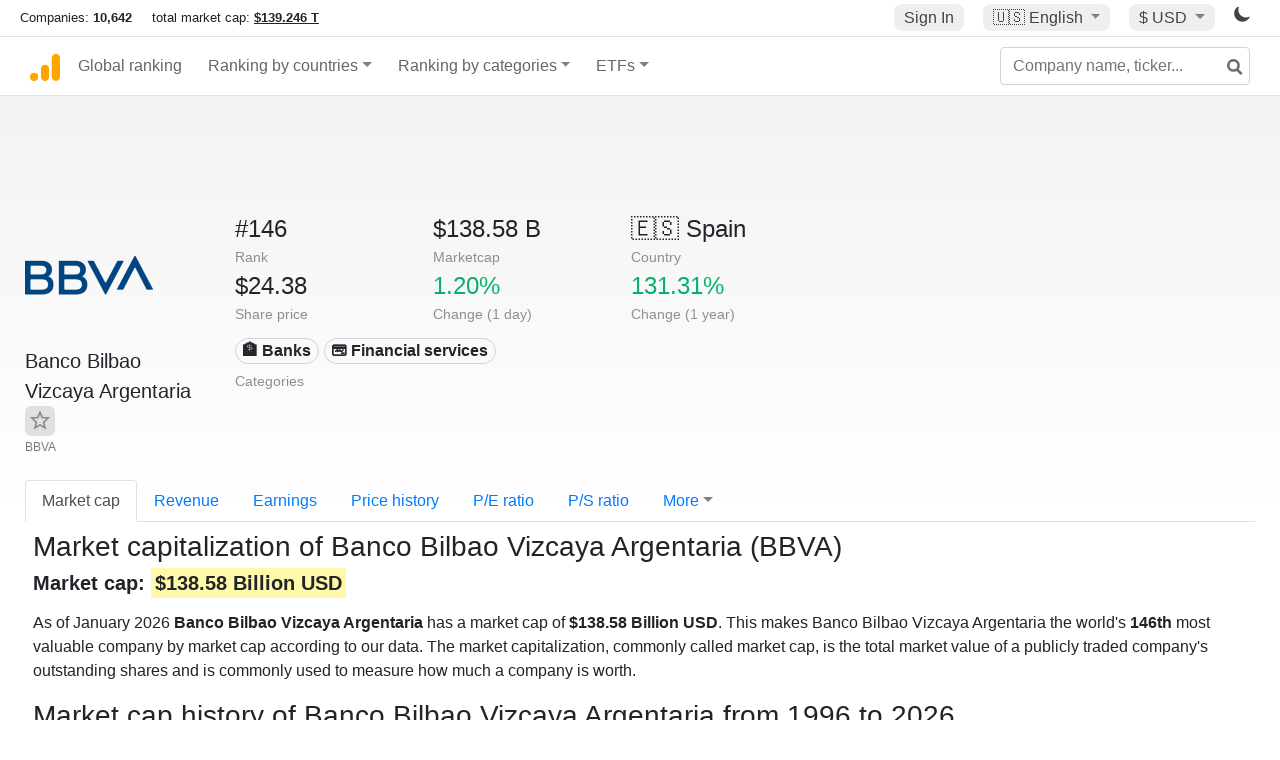

--- FILE ---
content_type: text/html; charset=UTF-8
request_url: https://companiesmarketcap.com/bbva/marketcap/
body_size: 16214
content:
<!DOCTYPE html>
<html lang="en-US">
<head>
<title>Banco Bilbao Vizcaya Argentaria (BBVA) - Market capitalization</title>
<meta charset="utf-8"/>
<link rel="shortcut icon" href="https://companiesmarketcap.com/favicon.ico" type="image/x-icon">
<link rel="apple-touch-icon" sizes="57x57" href="/img/icons/apple-icon-57x57.png">
<link rel="apple-touch-icon" sizes="60x60" href="/img/icons/apple-icon-60x60.png">
<link rel="apple-touch-icon" sizes="72x72" href="/img/icons/apple-icon-72x72.png">
<link rel="apple-touch-icon" sizes="76x76" href="/img/icons/apple-icon-76x76.png">
<link rel="apple-touch-icon" sizes="114x114" href="/img/icons/apple-icon-114x114.png">
<link rel="apple-touch-icon" sizes="120x120" href="/img/icons/apple-icon-120x120.png">
<link rel="apple-touch-icon" sizes="144x144" href="/img/icons/apple-icon-144x144.png">
<link rel="apple-touch-icon" sizes="152x152" href="/img/icons/apple-icon-152x152.png">
<link rel="apple-touch-icon" sizes="180x180" href="/img/icons/apple-icon-180x180.png">
<link rel="icon" type="image/png" sizes="192x192" href="/img/icons/android-icon-192x192.png">
<link rel="icon" type="image/png" sizes="32x32" href="/img/icons/favicon-32x32.png">
<link rel="icon" type="image/png" sizes="96x96" href="/img/icons/favicon-96x96.png">
<link rel="icon" type="image/png" sizes="16x16" href="/img/icons/favicon-16x16.png">
<link rel="manifest" href="/img/icons/manifest.json">
<link rel="alternate" hreflang="de" href="https://companiesmarketcap.com/de/bbva/marktkapitalisierung/" />
<link rel="alternate" hreflang="fr" href="https://companiesmarketcap.com/fr/bbva/capitalisation-boursiere/" />
<link rel="alternate" hreflang="en-US" href="https://companiesmarketcap.com/bbva/marketcap/" />
<link rel="alternate" hreflang="en-IE" href="https://companiesmarketcap.com/eur/bbva/marketcap/" />
<link rel="alternate" hreflang="en-IN" href="https://companiesmarketcap.com/inr/bbva/marketcap/" />
<link rel="alternate" hreflang="en-GB" href="https://companiesmarketcap.com/gbp/bbva/marketcap/" />
<link rel="alternate" hreflang="en-CA" href="https://companiesmarketcap.com/cad/bbva/marketcap/" />
<link rel="alternate" hreflang="en-AU" href="https://companiesmarketcap.com/aud/bbva/marketcap/" />
<link rel="alternate" hreflang="en-NZ" href="https://companiesmarketcap.com/nzd/bbva/marketcap/" />
<link rel="alternate" hreflang="en-HK" href="https://companiesmarketcap.com/hkd/bbva/marketcap/" />
<link rel="alternate" hreflang="en-SG" href="https://companiesmarketcap.com/sgd/bbva/marketcap/" />
<link rel="canonical" href="https://companiesmarketcap.com/bbva/marketcap/" />
<meta property="og:url" content="https://companiesmarketcap.com/bbva/marketcap/" />
<meta name="robots" content="INDEX,FOLLOW" />
<meta name="msapplication-TileColor" content="#ffffff">
<meta name="msapplication-TileImage" content="/img/icons/ms-icon-144x144.png">
<meta name="theme-color" content="#ffffff">
<meta name="viewport" content="width=device-width, initial-scale=1.0">
<meta http-equiv="content-language" content="en-US">
<meta property="og:title" content="Banco Bilbao Vizcaya Argentaria (BBVA) - Market capitalization"><meta property="og:type" content="website" />
<meta property="og:description" content="As of January 2026 Banco Bilbao Vizcaya Argentaria has a market cap of $138.58 Billion USD. This makes Banco Bilbao Vizcaya Argentaria the world's 146th most valuable company according to our data.">
<meta property="og:image" content="https://companiesmarketcap.com/logo.png">
<meta name="description" content="As of January 2026 Banco Bilbao Vizcaya Argentaria has a market cap of $138.58 Billion USD. This makes Banco Bilbao Vizcaya Argentaria the world's 146th most valuable company according to our data.">
<link rel="stylesheet" type="text/css" href="/bt-replacement.css?v=9">
<link rel="stylesheet" type="text/css" href="/css/style.css?v=343">
<script>
current_locale = "usd";
current_locale_path = "";

current_marketcap_path = "marketcap";
</script>

<script async src="https://cdn.fuseplatform.net/publift/tags/2/3432/fuse.js"></script></head>
<body class="cmkt" id="cmkt">

<div class="row site-header-row">
    <div class="site-header">
        <span style="display: inline-flex; margin-top: 2px;">
                <span class="max-width-720px-hidden">
                        Companies: <span class="font-weight-bold">10,642</span> &nbsp;&nbsp;&nbsp;
                        total market cap: <span class="font-weight-bold"><a class="total-mcap-link" href="/total-marketcap/">$139.246 T</a></span>
                </span>
        </span>
        <div class="header-actions">
                                        <a class="header-button sign-in-button sign-in" href="#">Sign In</a>
                                

                <div class="dropdown currency-dropdown">
                        <a href="#" class="header-button dropdown-toggle" id="languageDropdown" data-toggle="dropdown" aria-haspopup="true" aria-expanded="false">
                        🇺🇸 <span class="responsive-shown-inline">EN</span><span class="responsive-hidden">English</span>                        </a>
                        <div class="dropdown-menu currency-menu" aria-labelledby="languageDropdown">
                                <a class="dropdown-item" onclick="document.cookie = 'pref_language=DE;  max-age=91536000000; path=/;';" href="/de/bbva/marktkapitalisierung/">🇩🇪 Deutsch</a><a class="dropdown-item" onclick="document.cookie = 'pref_language=FR;  max-age=91536000000; path=/;';" href="/fr/bbva/capitalisation-boursiere/">🇫🇷 Français</a>                        </div>
                </div>

                <div class="dropdown currency-dropdown">
                        <a href="#" class="header-button dropdown-toggle" id="currencyDropdown" data-toggle="dropdown" aria-haspopup="true" aria-expanded="false">
                        $ USD                        </a>
                        <div class="dropdown-menu currency-menu" aria-labelledby="currencyDropdown">
                                <a class="dropdown-item" onclick="document.cookie = 'pref_currency=EUR;  max-age=91536000000; path=/;';" href="/eur/bbva/marketcap/"><span class="symbol">€</span><span class="currency-code">EUR</span><span class="currency-flag">🇪🇺</span></a><a class="dropdown-item" onclick="document.cookie = 'pref_currency=INR;  max-age=91536000000; path=/;';" href="/inr/bbva/marketcap/"><span class="symbol">₹</span><span class="currency-code">INR</span><span class="currency-flag">🇮🇳</span></a><a class="dropdown-item" onclick="document.cookie = 'pref_currency=GBP;  max-age=91536000000; path=/;';" href="/gbp/bbva/marketcap/"><span class="symbol">£</span><span class="currency-code">GBP</span><span class="currency-flag">🇬🇧</span></a><a class="dropdown-item" onclick="document.cookie = 'pref_currency=CAD;  max-age=91536000000; path=/;';" href="/cad/bbva/marketcap/"><span class="symbol">$</span><span class="currency-code">CAD</span><span class="currency-flag">🇨🇦</span></a><a class="dropdown-item" onclick="document.cookie = 'pref_currency=AUD;  max-age=91536000000; path=/;';" href="/aud/bbva/marketcap/"><span class="symbol">$</span><span class="currency-code">AUD</span><span class="currency-flag">🇦🇺</span></a><a class="dropdown-item" onclick="document.cookie = 'pref_currency=NZD;  max-age=91536000000; path=/;';" href="/nzd/bbva/marketcap/"><span class="symbol">$</span><span class="currency-code">NZD</span><span class="currency-flag">🇳🇿</span></a><a class="dropdown-item" onclick="document.cookie = 'pref_currency=HKD;  max-age=91536000000; path=/;';" href="/hkd/bbva/marketcap/"><span class="symbol">$</span><span class="currency-code">HKD</span><span class="currency-flag">🇭🇰</span></a><a class="dropdown-item" onclick="document.cookie = 'pref_currency=SGD;  max-age=91536000000; path=/;';" href="/sgd/bbva/marketcap/"><span class="symbol">$</span><span class="currency-code">SGD</span><span class="currency-flag">🇸🇬</span></a>                        </div>
                </div>
		
                

		<a href="#" class="dark-hidden" id="light-off-btn" title="change to dark mode">
			<svg xmlns="http://www.w3.org/2000/svg" viewBox="0 70 1000 1000" width="16" height="16">
				<path d="M525.3,989.5C241.2,989.5,10,758.3,10,474.1c0-196.8,109.6-373.6,285.9-461.4c7.9-3.9,17.5-2.4,23.7,3.8c6.2,6.2,7.9,15.8,4,23.7c-32.2,65.4-48.5,135.7-48.5,208.9c0,261.4,212.7,474.1,474.1,474.1c74,0,145-16.7,211-49.5c7.9-3.9,17.5-2.4,23.7,3.8c6.3,6.3,7.9,15.8,3.9,23.7C900.5,879,723.3,989.5,525.3,989.5z"></path>
			</svg>
		</a>
		<a href="#" class="dark-shown" id="light-on-btn" title="change to light mode">
			<svg xmlns="http://www.w3.org/2000/svg" viewBox="10 10 220 220" width="16" height="16">
				<path d="M120,189.697c-38.492,0-69.696-31.205-69.696-69.697S81.508,50.303,120,50.303c38.494,0,69.699,31.205,69.699,69.697 S158.494,189.697,120,189.697z M203.975,140L240,120l-36.025-20V140z M36.025,100L0,120l36.025,20V100z M120,240l20-36.025h-40 L120,240z M120,0l-20,36.025h40L120,0z M46.481,165.238l-11.333,39.615l39.616-11.33L46.481,165.238z M165.238,46.477l28.283,28.285 l11.332-39.613L165.238,46.477z M35.148,35.148L46.48,74.762l28.283-28.285L35.148,35.148z M165.238,193.523l39.615,11.33 l-11.332-39.615L165.238,193.523z"/>
			</svg>
		</a>
        </div>
    </div>
</div>
<nav class="navbar nav-bar-companiesmarketcap navbar-expand-lg navbar-light">
  <div class="navbar-collapse-container">
  <button class="navbar-toggler" type="button" data-toggle="collapse" data-target="#navbarSupportedContent" aria-controls="navbarSupportedContent" aria-expanded="false" aria-label="Toggle navigation">
    <span class="navbar-toggler-icon"></span>
  </button>

    <form class="search-form form-inline">
      <input id="search-input" class="form-control search-input" type="search" placeholder="Company name, ticker..." aria-label="Company name, ticker..." autocomplete="off">
      <button onclick="return false;" class="btn-search" type="submit" disabled=""><svg xmlns="http://www.w3.org/2000/svg" viewBox="0 0 14 14" width="18" height="18"><g stroke-width="2" stroke="#6c6c6c" fill="none"><path d="M11.29 11.71l-4-4"></path><circle cx="5" cy="5" r="4"></circle></g></svg></button>
      <div id="typeahead-search-results" class="typeahead-search-results"></div>
    </form>

  <div class="collapse navbar-collapse" id="navbarSupportedContent">

    <a href="/" title="CompaniesMarketCap.com - companies ranked by market capitalization" class="responsive-hidden">
	<div class="companiesmarketcap-logo"></div>
    </a>
    <ul class="navbar-nav">
      <li class="nav-item">
        <a class="nav-link nav-link-companiesmarketcap" href="/">Global ranking</a>
      </li>
      <li class="nav-item dropdown megamenu-li">
       <a class="nav-link nav-link-companiesmarketcap dropdown-toggle" href="#" id="dropdown-countries" data-toggle="dropdown" aria-haspopup="true" aria-expanded="false">Ranking by countries</a>
       <div class="dropdown-menu megamenu" aria-labelledby="dropdown-countries">
        <div class="row">
         <div class="col-sm-6 col-lg-3">
          <h5>America</h5>
          <a class="dropdown-item" href="/usa/largest-companies-in-the-usa-by-market-cap/">🇺🇸 United States</a>
          <a class="dropdown-item" href="/canada/largest-companies-in-canada-by-market-cap/">🇨🇦 Canada</a>
          <a class="dropdown-item" href="/mexico/largest-companies-in-mexico-by-market-cap/">🇲🇽 Mexico</a>
          <a class="dropdown-item" href="/brazil/largest-companies-in-brazil-by-market-cap/">🇧🇷 Brazil</a>
          <a class="dropdown-item" href="/chile/largest-companies-in-chile-by-market-cap/">🇨🇱 Chile</a>
         </div>
         <div class="col-sm-6 col-lg-3 border-left">
          <h5>Europe</h5>
          <a class="dropdown-item" href="/european-union/largest-companies-in-the-eu-by-market-cap/">🇪🇺 European Union</a>
          <a class="dropdown-item" href="/germany/largest-companies-in-germany-by-market-cap/">🇩🇪 Germany</a>
          <a class="dropdown-item" href="/united-kingdom/largest-companies-in-the-uk-by-market-cap/">🇬🇧 United Kingdom</a>
          <a class="dropdown-item" href="/france/largest-companies-in-france-by-market-cap/">🇫🇷 France</a>
          <a class="dropdown-item" href="/spain/largest-companies-in-spain-by-market-cap/">🇪🇸 Spain</a>
          <a class="dropdown-item" href="/netherlands/largest-companies-in-the-netherlands-by-market-cap/">🇳🇱 Netherlands</a>
          <a class="dropdown-item" href="/sweden/largest-companies-in-sweden-by-market-cap/">🇸🇪 Sweden</a>
          <a class="dropdown-item" href="/italy/largest-companies-in-italy-by-market-cap/">🇮🇹 Italy</a>
          <a class="dropdown-item" href="/switzerland/largest-companies-in-switzerland-by-market-cap/">🇨🇭 Switzerland</a>
          <a class="dropdown-item" href="/poland/largest-companies-in-poland-by-market-cap/">🇵🇱 Poland</a>
          <a class="dropdown-item" href="/finland/largest-companies-in-finland-by-market-cap/">🇫🇮 Finland</a>
         </div>
         <div class="col-sm-6 col-lg-3 border-left">
          <h5>Asia</h5>
          <a class="dropdown-item" href="/china/largest-companies-in-china-by-market-cap/">🇨🇳 China</a>
          <a class="dropdown-item" href="/japan/largest-companies-in-japan-by-market-cap/">🇯🇵 Japan</a>
          <a class="dropdown-item" href="/south-korea/largest-companies-in-south-korea-by-market-cap/">🇰🇷 South Korea</a>
          <a class="dropdown-item" href="/hong-kong/largest-companies-in-hong-kong-by-market-cap/">🇭🇰 Hong Kong</a>
          <a class="dropdown-item" href="/singapore/largest-companies-in-singapore-by-market-cap/">🇸🇬 Singapore</a>
          <a class="dropdown-item" href="/indonesia/largest-companies-in-indonesia-by-market-cap/">🇮🇩 Indonesia</a>
          <a class="dropdown-item" href="/india/largest-companies-in-india-by-market-cap/">🇮🇳 India</a>
          <a class="dropdown-item" href="/malaysia/largest-companies-in-malaysia-by-market-cap/">🇲🇾 Malaysia</a>
          <a class="dropdown-item" href="/taiwan/largest-companies-in-taiwan-by-market-cap/">🇹🇼 Taiwan</a>
          <a class="dropdown-item" href="/thailand/largest-companies-in-thailand-by-market-cap/">🇹🇭 Thailand</a>
          <a class="dropdown-item" href="/vietnam/largest-companies-in-vietnam-by-market-cap/">🇻🇳 Vietnam</a>

         </div>
         <div class="col-sm-6 col-lg-3 border-left">
          <h5>Others</h5>
          <a class="dropdown-item" href="/australia/largest-companies-in-australia-by-market-cap/">🇦🇺 Australia</a>
          <a class="dropdown-item" href="/new-zealand/largest-companies-in-new-zealand-by-market-cap/">🇳🇿 New Zealand</a>
          <a class="dropdown-item" href="/israel/largest-companies-in-israel-by-market-cap/">🇮🇱 Israel</a>
          <a class="dropdown-item" href="/saudi-arabia/largest-companies-in-saudi-arabia-by-market-cap/">🇸🇦 Saudi Arabia</a>
          <a class="dropdown-item" href="/turkey/largest-companies-in-turkey-by-market-cap/">🇹🇷 Turkey</a>
          <a class="dropdown-item" href="/russia/largest-companies-in-russia-by-market-cap/">🇷🇺 Russia</a>
          <a class="dropdown-item" href="/south-africa/largest-companies-in-south-africa-by-market-cap/">🇿🇦 South Africa</a>
          <a class="dropdown-item" href="/all-countries/"><strong>&#x3E;&#x3E; All Countries</strong></a>
         </div>
        </div>
       </div>
      </li>
      <li class="nav-item dropdown megamenu-li">
       <a class="nav-link nav-link-companiesmarketcap dropdown-toggle" href="#" id="dropdown-categories" data-toggle="dropdown" aria-haspopup="true" aria-expanded="false">Ranking by categories</a>
       <div class="dropdown-menu megamenu" aria-labelledby="dropdown-categories">
        <div class="row">
         <div class="col-sm-6 col-lg-3">
          <a class="dropdown-item" href="/assets-by-market-cap/">🏆 All assets by Market Cap</a>
          <a class="dropdown-item" href="/automakers/largest-automakers-by-market-cap/">🚗 Automakers</a>
          <a class="dropdown-item" href="/airlines/largest-airlines-by-market-cap/">✈️  Airlines</a>
          <a class="dropdown-item" href="/airports/largest-airport-operating-companies-by-market-cap/">🛫 Airports</a>
          <a class="dropdown-item" href="/aircraft-manufacturers/largest-aircraft-manufacturers-by-market-cap/">✈️  Aircraft manufacturers</a>
          <a class="dropdown-item" href="/banks/largest-banks-by-market-cap/">🏦 Banks</a>
          <a class="dropdown-item" href="/hotels/largest-hotel-companies-by-market-cap/">🏨 Hotels</a>
          <a class="dropdown-item" href="/pharmaceuticals/largest-pharmaceutical-companies-by-market-cap/">💊 Pharmaceuticals</a>
          <a class="dropdown-item" href="/e-commerce/largest-e-commerce-companies-by-market-cap/">🛒 E-Commerce</a>
          <a class="dropdown-item" href="/healthcare/largest-healthcare-companies-by-market-cap/">⚕️ Healthcare</a>
         </div>
         <div class="col-sm-6 col-lg-3 border-left">
          <a class="dropdown-item" href="/delivery-services/largest-delivery-companies-by-market-cap/">📦 Courier services</a>
          <a class="dropdown-item" href="/media-press/largest-media-and-press-companies-by-market-cap/">📰 Media/Press</a>
          <a class="dropdown-item" href="/alcoholic-beverages/largest-alcoholic-beverage-companies-by-market-cap/">🍷 Alcoholic beverages</a>
          <a class="dropdown-item" href="/beverages/largest-beverage-companies-by-market-cap/">🥤 Beverages</a>
          <a class="dropdown-item" href="/clothing/largest-clothing-companies-by-market-cap/">👚 Clothing</a>
          <a class="dropdown-item" href="/mining/largest-mining-companies-by-market-cap/">⛏️ Mining</a>
          <a class="dropdown-item" href="/railways/largest-railways-companies-by-market-cap/">🚂 Railways</a>
          <a class="dropdown-item" href="/insurance/largest-insurance-companies-by-market-cap/">🏦 Insurance</a>
          <a class="dropdown-item" href="/real-estate/largest-real-estate-companies-by-market-cap/">🏠 Real estate</a>
         </div>
         <div class="col-sm-6 col-lg-3 border-left">
          <a class="dropdown-item" href="/ports/largest-port-operating-companies-by-market-cap/">⚓ Ports</a>
          <a class="dropdown-item" href="/professional-services/largest-professional-service-companies-by-market-cap/">💼 Professional services</a>
          <a class="dropdown-item" href="/food/largest-food-companies-by-market-cap/">🍴 Food</a>
          <a class="dropdown-item" href="/restaurant-chains/largest-restaurant-chain-companies-by-market-cap/">🍔 Restaurant chains</a>
          <a class="dropdown-item" href="/software/largest-software-companies-by-market-cap/">‍💻 Software</a>
          <a class="dropdown-item" href="/semiconductors/largest-semiconductor-companies-by-market-cap/">📟 Semiconductors</a>
          <a class="dropdown-item" href="/tobacco/largest-tobacco-companies-by-market-cap/"> 🚬 Tobacco</a>
          <a class="dropdown-item" href="/financial-services/largest-financial-service-companies-by-market-cap/">💳 Financial services</a>
          <a class="dropdown-item" href="/oil-gas/largest-oil-and-gas-companies-by-market-cap/">🛢 Oil&amp;Gas</a>
          <a class="dropdown-item" href="/electricity/largest-electricity-companies-by-market-cap/">🔋 Electricity</a>
         </div>
         <div class="col-sm-6 col-lg-3 border-left">
          <a class="dropdown-item" href="/chemicals/largest-chemical-companies-by-market-cap/">🧪 Chemicals</a>
          <a class="dropdown-item" href="/investment/largest-investment-companies-by-market-cap/">💰 Investment</a>
          <a class="dropdown-item" href="/telecommunication/largest-telecommunication-companies-by-market-cap/">📡 Telecommunication</a>
          <a class="dropdown-item" href="/retail/largest-retail-companies-by-market-cap/">🛍️ Retail</a>
          <a class="dropdown-item" href="/internet/largest-internet-companies-by-market-cap/">🖥️ Internet</a>
          <a class="dropdown-item" href="/construction/largest-construction-companies-by-market-cap/">🏗 Construction</a>
          <a class="dropdown-item" href="/video-games/largest-video-game-companies-by-market-cap/">🎮 Video Game</a>
          <a class="dropdown-item" href="/tech/largest-tech-companies-by-market-cap/">💻 Tech</a>
          <a class="dropdown-item" href="/artificial-intelligence/largest-ai-companies-by-marketcap/">🦾 AI</a>
          <a class="dropdown-item" href="/all-categories/"><strong>&#x3E;&#x3E; All Categories</strong></a>
         </div>
      </div>
      </div>
    </li>

      <li class="nav-item dropdown megamenu-li">
       <a class="nav-link nav-link-companiesmarketcap dropdown-toggle" href="#" id="dropdown-categories" data-toggle="dropdown" aria-haspopup="true" aria-expanded="false">ETFs</a>
       <div class="dropdown-menu megamenu" aria-labelledby="dropdown-categories">
        <div class="row">
         <div class="col-sm-6 col-lg-3">
          <a class="dropdown-item" href="/etfs/largest-etfs-by-marketcap/">🏆 All ETFs</a>
          <a class="dropdown-item" href="/bond-etfs/largest-bond-etfs-by-marketcap/">🏛️ Bond ETFs</a>
          <a class="dropdown-item" href="/dividend-and-income-etfs/largest-dividend-etfs-by-marketcap/">％ Dividend ETFs</a>
          <a class="dropdown-item" href="/bitcoin-etfs/largest-bitcoin-etfs-by-marketcap/">₿ Bitcoin ETFs</a>
          <a class="dropdown-item" href="/ethereum-etfs/largest-ethereum-etfs-by-marketcap/">♢ Ethereum ETFs</a>
          <a class="dropdown-item" href="/cryptocurrency-etfs/largest-crypto-etfs-by-marketcap/">🪙 Crypto Currency ETFs</a>

          <a class="dropdown-item" href="/gold-etfs/largest-gold-etfs-by-marketcap/">🥇 Gold ETFs &amp; ETCs</a>
          <a class="dropdown-item" href="/silver-etfs/largest-silver-etfs-by-marketcap/">🥈 Silver ETFs &amp; ETCs</a>
          <a class="dropdown-item" href="/oil-etfs/largest-oil-etfs-by-marketcap/">🛢️ Oil ETFs &amp; ETCs</a>
          <a class="dropdown-item" href="/commodities-etfs/largest-commodities-etfs-by-marketcap/">🌽 Commodities ETFs &amp; ETNs</a>

          <a class="dropdown-item" href="/emerging-markets-etfs/largest-emerging-markets-etfs-by-marketcap/">📈 Emerging Markets ETFs</a>
          <a class="dropdown-item" href="/small-cap-etfs/largest-small-cap-etfs-by-marketcap/">📉 Small-Cap ETFs</a>
          <a class="dropdown-item" href="/low-volatility-etfs/largest-low-volatility-etfs-by-marketcap/">🛟 Low volatility ETFs</a>
          <a class="dropdown-item" href="/inverse-etfs/largest-inverse-etfs-by-marketcap/">🔄 Inverse/Bear ETFs</a>
          <a class="dropdown-item" href="/leveraged-etfs/largest-leveraged-etfs-by-marketcap/">⬆️ Leveraged ETFs</a>
         </div>
         <div class="col-sm-6 col-lg-3 border-left">
          <a class="dropdown-item" href="/global-etfs/largest-global-etfs-by-marketcap/">🌎 Global/World ETFs</a>
          <a class="dropdown-item" href="/usa-etfs/largest-us-etfs-by-marketcap/">🇺🇸 USA ETFs</a>
          <a class="dropdown-item" href="/sp500-etfs/largest-sp500-etfs-by-marketcap/">🇺🇸 S&amp;P 500 ETFs</a>
          <a class="dropdown-item" href="/dow-jones-etfs/largest-dow-jones-etfs-by-marketcap/">🇺🇸 Dow Jones ETFs</a>
          <a class="dropdown-item" href="/europe-etfs/largest-europe-etfs-by-marketcap/">🇪🇺 Europe ETFs</a>
          <a class="dropdown-item" href="/china-etfs/largest-china-etfs-by-marketcap/">🇨🇳 China ETFs</a>
          <a class="dropdown-item" href="/japan-etfs/largest-japan-etfs-by-marketcap/">🇯🇵 Japan ETFs</a>
          <a class="dropdown-item" href="/india-etfs/largest-india-etfs-by-marketcap/">🇮🇳 India ETFs</a>
          <a class="dropdown-item" href="/united-kingdom-etfs/largest-uk-etfs-by-marketcap/">🇬🇧 UK ETFs</a>
          <a class="dropdown-item" href="/germany-etfs/largest-germany-etfs-by-marketcap/">🇩🇪 Germany ETFs</a>
          <a class="dropdown-item" href="/france-etfs/largest-france-etfs-by-marketcap/">🇫🇷 France ETFs</a>
         </div>
         <div class="col-sm-6 col-lg-3 border-left">
          <a class="dropdown-item" href="/mining-etfs/largest-mining-etfs-by-marketcap/">⛏️ Mining ETFs</a>
          <a class="dropdown-item" href="/gold-mining-etfs/largest-gold-mining-etfs-by-marketcap/">⛏️ Gold Mining ETFs</a>
          <a class="dropdown-item" href="/silver-mining-etfs/largest-silver-mining-etfs-by-marketcap/">⛏️ Silver Mining ETFs</a>
          <a class="dropdown-item" href="/biotech-etfs/largest-biotech-etfs-by-marketcap/">🧬 Biotech ETFs</a>
          <a class="dropdown-item" href="/tech-etfs/largest-tech-etfs-by-marketcap/">👩‍💻 Tech ETFs</a>
          <a class="dropdown-item" href="/real-estate-etfs/largest-real-estate-etfs-by-marketcap/">🏠 Real Estate ETFs</a>
          <a class="dropdown-item" href="/healthcare-etfs/largest-healthcare-etfs-by-marketcap/">⚕️ Healthcare ETFs</a>
          <a class="dropdown-item" href="/energy-etfs/largest-energy-etfs-by-marketcap/">⚡ Energy ETFs</a>
          <a class="dropdown-item" href="/renewable-energy-etfs/largest-clean-energy-etfs-by-marketcap/">🌞 Renewable Energy ETFs</a>
          <a class="dropdown-item" href="/insurance-etfs/largest-insurance-etfs-by-marketcap/">🛡️ Insurance ETFs</a>
          <a class="dropdown-item" href="/water-etfs/largest-water-etfs-by-marketcap/">🚰 Water ETFs</a>
          <a class="dropdown-item" href="/food-and-beverage-etfs/largest-food-and-beverage-etfs-by-marketcap/">🍴 Food &amp; Beverage ETFs</a>
          <a class="dropdown-item" href="/socially-responsible-etfs/largest-socially-responsible-etfs-by-marketcap/">🌱 Socially Responsible ETFs</a>

         </div>
         <div class="col-sm-6 col-lg-3 border-left">
            <a class="dropdown-item" href="/infrastructure-etfs/largest-infrastructure-etfs-by-marketcap/">🛣️ Infrastructure ETFs</a>
            <a class="dropdown-item" href="/innovation-etfs/largest-innovation-etfs-by-marketcap/">💡 Innovation ETFs</a>
            <a class="dropdown-item" href="/semiconductors-etfs/largest-semiconductors-etfs-by-marketcap/">📟 Semiconductors ETFs</a>
            <a class="dropdown-item" href="/aerospace-defense-etfs/largest-aerospace-and-defense-etfs-by-marketcap/">🚀 Aerospace &amp; Defense ETFs</a>
            <a class="dropdown-item" href="/cybersecurity-etfs/largest-cybersecurity-etfs-by-marketcap/">🔒 Cybersecurity ETFs</a>
            <a class="dropdown-item" href="/artificial-intelligence-etfs/largest-ai-etfs-by-marketcap/">🦾 Artificial Intelligence ETFs</a>
         </div>
      </li>
      <li class="nav-item dropdown megamenu-li max-width-650px-shown">
        <a class="nav-link nav-link-companiesmarketcap" href="/watchlist/"><img class="fav-icon dark-shown" alt="favorite icon" src="/img/fav.svg?v=3"><img class="fav-icon dark-hidden" alt="favorite icon" src="/img/fav4.svg?v=3"> Watchlist</a>
        <a class="nav-link nav-link-companiesmarketcap" href="/account/"><img class="account-icon dark-shown" alt="favorite icon" src="/img/account.svg?v=3"><img class="account-icon dark-hidden" alt="favorite icon" src="/img/account4.svg?v=3"> Account</a>
      </li>
    
    </ul>    </div>
  </div>
</nav>


<div align="center">
<div style="min-height:90px;"><div data-fuse="23022329499"></div> <div class="recoverub-container hidden"></div> </div></div>

<div class="table-container">
    <div class="row">
        <div class="col-lg-2">
	    <div class="company-logo-container">
		<img loading="lazy" class="company-profile-logo" title="Banco Bilbao Vizcaya Argentaria Logo" alt="Banco Bilbao Vizcaya Argentaria Logo" src="/img/company-logos/256/BBVA.webp" data-img-path="/img/company-logos/256/BBVA.webp" data-img-dark-path="/img/company-logos/256/BBVA.D.webp">            </div>
            <div class="company-title-container">
	    	<div class="company-name long-company-name">Banco Bilbao Vizcaya Argentaria <button class="fav-btn" href="#" data-type="company" data-id="2968"><img alt="favorite icon" src="/img/fav3.svg?v3" data-id="2968"></button>            </div>
            	<div class="company-code">BBVA</div>
	    </div>
        </div>
        <div class="col-lg-6">
	    <div class="row">
		    <div class="info-box"><div class="line1">#146</div><div class="line2">Rank</div></div>
		    <div class="info-box"><div class="line1">$138.58 B</div><div class="line2">Marketcap</div></div>
		    <div class="info-box"><div class="line1"><a href="/spain/largest-companies-in-spain-by-market-cap/">🇪🇸<span class="responsive-hidden"> Spain</span></a></div><div class="line2">Country</div></div>
	    </div>
	    <div class="row">
		    <div class="info-box"><div class="line1">$24.38</div><div class="line2">Share price</div></div>
		    <div class="info-box"><div class="line1"><span class="percentage-green">1.20%</span></div><div class="line2">Change (1 day)</div></div>
		    <div class="info-box"><div class="line1"><span class="percentage-green">131.31%</span></div><div class="line2">Change (1 year)</div></div>
	    </div>
<div class="info-box categories-box">
<div class="line1">
<a href="/banks/largest-banks-by-market-cap/" class="badge badge-light category-badge">🏦 Banks</a><a href="/financial-services/largest-financial-service-companies-by-market-cap/" class="badge badge-light category-badge">💳 Financial services</a></div>
<div class="line2">Categories</div>
</div>

        </div>

	    </div>

    <ul class="profile-nav nav nav-tabs mt-4">
  <li class="nav-item">          <a class="nav-link active" href="/bbva/marketcap/">Market cap</a>  </li>  <li class="nav-item">          <a class="nav-link" href="/bbva/revenue/">Revenue</a>  </li>  <li class="nav-item">          <a class="nav-link" href="/bbva/earnings/">Earnings</a>  </li>  <li class="nav-item">          <a class="nav-link tab-medium-hide" href="/bbva/stock-price-history/">Price history</a>  </li>  <li class="nav-item">          <a class="nav-link tab-medium-hide" href="/bbva/pe-ratio/">P/E ratio</a>  </li>  <li class="nav-item">          <a class="nav-link tab-medium-hide" href="/bbva/ps-ratio/">P/S ratio</a>  </li>  <li class="nav-item dropdown position-relative">
    <a class="nav-link dropdown-toggle" data-toggle="dropdown" href="#" role="button" aria-haspopup="true" aria-expanded="false">More</a>
    <div class="dropdown-menu profile-dropdown">
        <a class="dropdown-item tab-medium-show" href="/bbva/stock-price-history/">Price history</a>
<a class="dropdown-item tab-medium-show" href="/bbva/pe-ratio/">P/E ratio</a>
<a class="dropdown-item tab-medium-show" href="/bbva/ps-ratio/">P/S ratio</a>
<a class="dropdown-item" href="/bbva/pb-ratio/">P/B ratio</a>
<a class="dropdown-item" href="/bbva/operating-margin/">Operating margin</a>
<a class="dropdown-item" href="/bbva/eps/">EPS</a>
<a class="dropdown-item" href="/bbva/stock-splits/">Stock Splits</a>
<a class="dropdown-item" href="/bbva/dividends/">Dividends</a>
<a class="dropdown-item" href="/bbva/dividend-yield/">Dividend yield</a>
<a class="dropdown-item" href="/bbva/shares-outstanding/">Shares outstanding</a>
<a class="dropdown-item" href="/bbva/failure-to-deliver/">Fails to deliver</a>
<a class="dropdown-item" href="/bbva/cost-to-borrow/">Cost to borrow</a>
<a class="dropdown-item" href="/bbva/total-assets/">Total assets</a>
<a class="dropdown-item" href="/bbva/total-liabilities/">Total liabilities</a>
<a class="dropdown-item" href="/bbva/total-debt/">Total debt</a>
<a class="dropdown-item" href="/bbva/cash-on-hand/">Cash on Hand</a>
<a class="dropdown-item" href="/bbva/net-assets/">Net Assets</a>
<a class="dropdown-item" href="/bbva/annual-reports/">Annual Reports</a>    </div>
  </li>
</ul>

    <div class="profile-container pt-3">
	<h1>Market capitalization of Banco Bilbao Vizcaya Argentaria (BBVA)</h1>
	
	<h2><strong>
Market cap: <span class="background-ya">$138.58 Billion USD</span></strong></h2>

	<p class="mt-2">As of January 2026 <strong>Banco Bilbao Vizcaya Argentaria</strong> has a market cap of <strong>$138.58 Billion USD</strong>. This makes Banco Bilbao Vizcaya Argentaria the world's <strong>146th</strong> most valuable company by market cap according to our data. The market capitalization, commonly called market cap, is the total market value of a publicly traded company's outstanding shares and is commonly used to measure how much a company is worth.</p>    <div>
    <h2 class="big">Market cap history of Banco Bilbao Vizcaya Argentaria from 1996 to 2026</h2>
        <svg id="marketcapchart" class="companiesmarketcap-chart" height="550" width="100%" xmlns:svg="http://www.w3.org/2000/svg" xmlns="http://www.w3.org/2000/svg"></svg>
    </div>

	<div align="center" style="margin-bottom: 10px;margin-top: 10px;"><!-- GAM 71161633/JWSRV_companiesmarketcap/comp_incontent_1 -->
<div data-fuse="23022329508"></div></div>
    <h3>End of year Market Cap</h3>
    <div style="overflow-y: scroll;">
	    <table class="table" style="width:100%">
	        <thead>
	            <tr>
	                <th>Year</th>
                    <th>Marketcap</th>
                    <th>Change</th>
                </tr>
            </thead>
	    	<tbody>
<tr><td>2026</td><td>$138.58 B</td><td class="percentage-green">5.62%</td></tr><tr><td>2025</td><td>$131.20 B</td><td class="percentage-green">135.38%</td></tr><tr><td>2024</td><td>$55.73 B</td><td class="percentage-green">3.89%</td></tr><tr><td>2023</td><td>$53.65 B</td><td class="percentage-green">47.79%</td></tr><tr><td>2022</td><td>$36.30 B</td><td class="percentage-red">-6.61%</td></tr><tr><td>2021</td><td>$38.87 B</td><td class="percentage-green">17.69%</td></tr><tr><td>2020</td><td>$33.02 B</td><td class="percentage-red">-11.09%</td></tr><tr><td>2019</td><td>$37.14 B</td><td class="percentage-green">5.82%</td></tr><tr><td>2018</td><td>$35.10 B</td><td class="percentage-red">-37.92%</td></tr><tr><td>2017</td><td>$56.54 B</td><td class="percentage-green">27.55%</td></tr><tr><td>2016</td><td>$44.33 B</td><td class="percentage-red">-4.91%</td></tr><tr><td>2015</td><td>$46.62 B</td><td class="percentage-red">-20.36%</td></tr><tr><td>2014</td><td>$58.54 B</td><td class="percentage-red">-18.01%</td></tr><tr><td>2013</td><td>$71.40 B</td><td class="percentage-green">42.78%</td></tr><tr><td>2012</td><td>$50.01 B</td><td class="percentage-green">19.02%</td></tr><tr><td>2011</td><td>$42.02 B</td><td class="percentage-red">-8%</td></tr><tr><td>2010</td><td>$45.67 B</td><td class="percentage-red">-35.05%</td></tr><tr><td>2009</td><td>$70.31 B</td><td class="percentage-green">50.21%</td></tr><tr><td>2008</td><td>$46.81 B</td><td class="percentage-red">-48.49%</td></tr><tr><td>2007</td><td>$90.88 B</td><td class="percentage-green">6.35%</td></tr><tr><td>2006</td><td>$85.46 B</td><td class="percentage-green">41.19%</td></tr><tr><td>2005</td><td>$60.52 B</td><td class="percentage-green">0.62%</td></tr><tr><td>2004</td><td>$60.15 B</td><td class="percentage-green">35.5%</td></tr><tr><td>2003</td><td>$44.39 B</td><td class="percentage-green">42.2%</td></tr><tr><td>2002</td><td>$31.22 B</td><td class="percentage-red">-21.53%</td></tr><tr><td>2001</td><td>$39.78 B</td><td class="percentage-red">-14.08%</td></tr><tr><td>2000</td><td>$46.30 B</td><td class="percentage-green">53%</td></tr><tr><td>1999</td><td>$30.26 B</td><td class="percentage-red">-7.42%</td></tr><tr><td>1998</td><td>$32.69 B</td><td class="percentage-green">49.44%</td></tr><tr><td>1997</td><td>$21.87 B</td><td class="percentage-green">82%</td></tr><tr><td>1996</td><td>$12.01 B</td><td></td></tr>                </tbody>
	    </table>
        </div>
<div align="center" style="margin-bottom: 10px;margin-top: 10px;"><!-- GAM 71161633/JWSRV_companiesmarketcap/comp_incontent_1 -->
<div data-fuse="23022329508"></div></div>    <h2 class="big">End of Day market cap according to different sources</h2>
    <p>On <strong>Jan 18th, 2026</strong> the market cap of Banco Bilbao Vizcaya Argentaria  was reported to be:</p>
<div class="eod-marketcap-rows">        <div class="eod-col">            <div class="marketcap">$140.50 Billion USD</div>            <div>by <a href="https://nasdaq.com/">Nasdaq</a>            <img alt="info icon" class="info-icon tooltip-title dark-hidden" tooltip-title="retrieved from website (18-01-2026 22:01 UTC)" src="/img/info-icon-dark.svg">            <img alt="info icon" class="info-icon tooltip-title dark-shown" tooltip-title="retrieved from website (18-01-2026 22:01 UTC)" src="/img/info-icon-white.svg">        </div>        </div>        <div class="eod-col">            <div class="marketcap">$138.58 Billion USD</div>            <div>by <a href="https://companiesmarketcap.com/">CompaniesMarketCap</a>            <img alt="info icon" class="info-icon tooltip-title dark-hidden" tooltip-title="retrieved from website (18-01-2026 22:01 UTC)" src="/img/info-icon-dark.svg">            <img alt="info icon" class="info-icon tooltip-title dark-shown" tooltip-title="retrieved from website (18-01-2026 22:01 UTC)" src="/img/info-icon-white.svg">        </div>        </div></div><div style="clear:both;"></div><h3>Market capitalization for similar companies or competitors</h3><div style="overflow-y: scroll;">    <table class="table w-100">        <thead>                <tr>                    <th>Name</th>                    <th>Marketcap</th>                    <th>Market cap <span class="responsive-hidden">difference</span><span class="responsive-shown">diff.</span></th>                    <th>Country</th>                </tr>             </thead>         <tbody><tr><td class="name-td"><a href="/santander/marketcap/"><div class="float-left pt-1"><img loading="lazy" class="company-logo" alt="Banco Bilbao Vizcaya Argentaria Logo" src="/img/company-logos/64/SAN.webp" data-img-path="/img/company-logos/64/SAN.webp" data-img-dark-path="/img/company-logos/64/SAN.D.webp"></div><div class="name-div"><div class="company-name">Santander</div><div class="company-code"><span class="rank d-none"></span>SAN</div></div></a></td><td>$180.85 B</td><td><span class="percentage-green"> 30.50%</span></td><td>🇪🇸 <span class="responsive-hidden">Spain</span></td></tr><tr><td class="name-td"><a href="/banco-de-chile/marketcap/"><div class="float-left pt-1"><img loading="lazy" class="company-logo" alt="Banco Bilbao Vizcaya Argentaria Logo" src="/img/company-logos/64/BCH.webp" data-img-path="/img/company-logos/64/BCH.webp" data-img-dark-path="/img/company-logos/64/BCH.D.webp"></div><div class="name-div"><div class="company-name">Banco de Chile
</div><div class="company-code"><span class="rank d-none"></span>BCH</div></div></a></td><td>$20.25 B</td><td><span class="percentage-red">-85.38%</span></td><td>🇨🇱 <span class="responsive-hidden">Chile</span></td></tr><tr><td class="name-td"><a href="/hsbc/marketcap/"><div class="float-left pt-1"><img loading="lazy" class="company-logo" alt="Banco Bilbao Vizcaya Argentaria Logo" src="/img/company-logos/64/HSBC.webp" ></div><div class="name-div"><div class="company-name">HSBC</div><div class="company-code"><span class="rank d-none"></span>HSBC</div></div></a></td><td>$283.34 B</td><td><span class="percentage-green"> 104.46%</span></td><td>🇬🇧 <span class="responsive-hidden">UK</span></td></tr><tr><td class="name-td"><a href="/banco-santander-mexico/marketcap/"><div class="float-left pt-1"><img loading="lazy" class="company-logo" alt="Banco Bilbao Vizcaya Argentaria Logo" src="/img/company-logos/64/BSMX.webp" data-img-path="/img/company-logos/64/BSMX.webp" data-img-dark-path="/img/company-logos/64/BSMX.D.webp"></div><div class="name-div"><div class="company-name">Banco Santander México</div><div class="company-code"><span class="rank d-none"></span>BSMX</div></div></a></td><td>$7.53 B</td><td><span class="percentage-red">-94.56%</span></td><td>🇲🇽 <span class="responsive-hidden">Mexico</span></td></tr>            </tbody>    </table></div>
</div>

<script src="/js/chart1.js?v=41"></script>
<script type="text/javascript">

data = [{"d":823046400,"m":82200},{"d":825552000,"m":87814},{"d":828057600,"m":83598},{"d":830822400,"m":84449},{"d":833500800,"m":83598},{"d":835920000,"m":90347},{"d":838771200,"m":93448},{"d":841363200,"m":93731},{"d":844041600,"m":103297},{"d":846720000,"m":108080},{"d":849225600,"m":113714},{"d":851990400,"m":120199},{"d":854668800,"m":134264},{"d":857088000,"m":131730},{"d":859766400,"m":134831},{"d":862358400,"m":150031},{"d":864950400,"m":158462},{"d":867628800,"m":182112},{"d":870307200,"m":179863},{"d":872812800,"m":180714},{"d":875577600,"m":207330},{"d":878256000,"m":178997},{"d":880675200,"m":202252},{"d":883526400,"m":218765},{"d":886118400,"m":238222},{"d":888537600,"m":313960},{"d":891302400,"m":318303},{"d":893894400,"m":352577},{"d":896400000,"m":343699},{"d":899164800,"m":345612},{"d":901843200,"m":381190},{"d":904521600,"m":255408},{"d":907113600,"m":224697},{"d":909705600,"m":283424},{"d":912384000,"m":321725},{"d":915062400,"m":326924},{"d":917568000,"m":310333},{"d":919987200,"m":301383},{"d":922838400,"m":304944},{"d":925430400,"m":308827},{"d":928108800,"m":302349},{"d":930700800,"m":304139},{"d":933292800,"m":263857},{"d":936057600,"m":279444},{"d":938649600,"m":276052},{"d":941155200,"m":285287},{"d":943920000,"m":294543},{"d":946598400,"m":302663},{"d":949276800,"m":274654},{"d":951782400,"m":317319},{"d":954460800,"m":435926},{"d":956880000,"m":424937},{"d":959731200,"m":406620},{"d":962323200,"m":465003},{"d":965001600,"m":463048},{"d":967680000,"m":470930},{"d":970185600,"m":472904},{"d":972950400,"m":429554},{"d":975542400,"m":417732},{"d":978048000,"m":463067},{"d":980899200,"m":499702},{"d":983318400,"m":465968},{"d":985910400,"m":431440},{"d":988588800,"m":450935},{"d":991267200,"m":439430},{"d":993772800,"m":412904},{"d":996537600,"m":390853},{"d":999216000,"m":417059},{"d":1001635200,"m":333982},{"d":1004486400,"m":360509},{"d":1007078400,"m":389912},{"d":1009756800,"m":397884},{"d":1012435200,"m":367203},{"d":1014854400,"m":371997},{"d":1017360000,"m":376471},{"d":1020124800,"m":374873},{"d":1022803200,"m":389574},{"d":1025222400,"m":356977},{"d":1028073600,"m":299132},{"d":1030665600,"m":312554},{"d":1033344000,"m":241618},{"d":1036022400,"m":306816},{"d":1038528000,"m":327910},{"d":1041292800,"m":312214},{"d":1043971200,"m":282632},{"d":1046390400,"m":271057},{"d":1049068800,"m":265907},{"d":1051660800,"m":324394},{"d":1054252800,"m":317043},{"d":1056931200,"m":335260},{"d":1059609600,"m":345807},{"d":1062115200,"m":343570},{"d":1064880000,"m":330466},{"d":1067558400,"m":364983},{"d":1069977600,"m":384159},{"d":1072828800,"m":443955},{"d":1075420800,"m":429851},{"d":1077840000,"m":442673},{"d":1080691200,"m":450305},{"d":1083283200,"m":446575},{"d":1085961600,"m":450305},{"d":1088553600,"m":457765},{"d":1091145600,"m":446914},{"d":1093910400,"m":454374},{"d":1096502400,"m":467938},{"d":1099008000,"m":534059},{"d":1101772800,"m":555422},{"d":1104451200,"m":601537},{"d":1107129600,"m":572037},{"d":1109548800,"m":586278},{"d":1112227200,"m":551692},{"d":1114732800,"m":524904},{"d":1117497600,"m":532025},{"d":1120089600,"m":520835},{"d":1122595200,"m":569663},{"d":1125446400,"m":566950},{"d":1128038400,"m":594755},{"d":1130716800,"m":597807},{"d":1133308800,"m":597807},{"d":1135900800,"m":605267},{"d":1138665600,"m":686308},{"d":1141084800,"m":688682},{"d":1143763200,"m":706993},{"d":1146182400,"m":748022},{"d":1149033600,"m":703602},{"d":1151625600,"m":697928},{"d":1154304000,"m":722660},{"d":1156982400,"m":775852},{"d":1159488000,"m":783644},{"d":1162252800,"m":819896},{"d":1164844800,"m":818202},{"d":1167350400,"m":854604},{"d":1170201600,"m":890834},{"d":1172620800,"m":865260},{"d":1175212800,"m":872008},{"d":1177891200,"m":850341},{"d":1180569600,"m":896517},{"d":1183075200,"m":865970},{"d":1185840000,"m":867391},{"d":1188518400,"m":824767},{"d":1190937600,"m":826898},{"d":1193788800,"m":896517},{"d":1196380800,"m":882309},{"d":1199059200,"m":908883},{"d":1201737600,"m":788947},{"d":1204243200,"m":768708},{"d":1206921600,"m":824178},{"d":1209513600,"m":859035},{"d":1212105600,"m":836172},{"d":1214784000,"m":727684},{"d":1217462400,"m":706202},{"d":1219968000,"m":645594},{"d":1222732800,"m":620276},{"d":1225411200,"m":444973},{"d":1227830400,"m":397790},{"d":1230681600,"m":468121},{"d":1233273600,"m":348186},{"d":1235692800,"m":268729},{"d":1238457600,"m":311864},{"d":1241049600,"m":421747},{"d":1243555200,"m":477876},{"d":1246320000,"m":489565},{"d":1248998400,"m":640800},{"d":1251676800,"m":693421},{"d":1254268800,"m":695370},{"d":1256860800,"m":693811},{"d":1259539200,"m":740974},{"d":1262217600,"m":703165},{"d":1264723200,"m":592078},{"d":1267142400,"m":504767},{"d":1269993600,"m":533611},{"d":1272585600,"m":511783},{"d":1275264000,"m":405373},{"d":1277856000,"m":401088},{"d":1280448000,"m":524260},{"d":1283212800,"m":470470},{"d":1285804800,"m":525425},{"d":1288310400,"m":512562},{"d":1291075200,"m":413613},{"d":1293753600,"m":456725},{"d":1296432000,"m":551034},{"d":1298851200,"m":552382},{"d":1301529600,"m":538909},{"d":1304035200,"m":575285},{"d":1306800000,"m":526784},{"d":1309392000,"m":534358},{"d":1311897600,"m":474277},{"d":1314748800,"m":413741},{"d":1317340800,"m":392273},{"d":1320019200,"m":436180},{"d":1322611200,"m":406748},{"d":1325203200,"m":420205},{"d":1327968000,"m":429521},{"d":1330473600,"m":440798},{"d":1333065600,"m":391766},{"d":1335744000,"m":330966},{"d":1338422400,"m":280463},{"d":1340928000,"m":380515},{"d":1343692800,"m":347146},{"d":1346371200,"m":405273},{"d":1348790400,"m":417105},{"d":1351641600,"m":452255},{"d":1354233600,"m":460428},{"d":1356912000,"m":500121},{"d":1359590400,"m":540001},{"d":1362009600,"m":531180},{"d":1364515200,"m":470889},{"d":1367280000,"m":524337},{"d":1369958400,"m":513499},{"d":1372377600,"m":456385},{"d":1375228800,"m":512983},{"d":1377820800,"m":519197},{"d":1380499200,"m":605608},{"d":1383177600,"m":643380},{"d":1385683200,"m":649968},{"d":1388448000,"m":714064},{"d":1391126400,"m":694103},{"d":1393545600,"m":712446},{"d":1396224000,"m":692913},{"d":1398816000,"m":718425},{"d":1401408000,"m":752167},{"d":1404086400,"m":746812},{"d":1406764800,"m":726094},{"d":1409270400,"m":714012},{"d":1412035200,"m":712648},{"d":1414713600,"m":660465},{"d":1417132800,"m":632796},{"d":1419984000,"m":585437},{"d":1422576000,"m":528014},{"d":1424995200,"m":616679},{"d":1427760000,"m":629981},{"d":1430352000,"m":618335},{"d":1432857600,"m":609402},{"d":1435622400,"m":620948},{"d":1438300800,"m":634739},{"d":1440979200,"m":583342},{"d":1443571200,"m":537067},{"d":1446163200,"m":547948},{"d":1448841600,"m":528586},{"d":1451520000,"m":466214},{"d":1454025600,"m":407931},{"d":1456704000,"m":404661},{"d":1459382400,"m":426482},{"d":1461888000,"m":437612},{"d":1464652800,"m":428016},{"d":1467244800,"m":363434},{"d":1469750400,"m":373610},{"d":1472601600,"m":401277},{"d":1475193600,"m":389569},{"d":1477872000,"m":472377},{"d":1480464000,"m":405522},{"d":1483056000,"m":443334},{"d":1485820800,"m":440743},{"d":1488240000,"m":428893},{"d":1490918400,"m":509590},{"d":1493337600,"m":531764},{"d":1496188800,"m":539598},{"d":1498780800,"m":553524},{"d":1501459200,"m":598588},{"d":1504137600,"m":587711},{"d":1506643200,"m":593269},{"d":1509408000,"m":583057},{"d":1512000000,"m":566937},{"d":1514505600,"m":565485},{"d":1517356800,"m":624927},{"d":1519776000,"m":560725},{"d":1522368000,"m":526297},{"d":1525046400,"m":542841},{"d":1527724800,"m":453177},{"d":1530230400,"m":467337},{"d":1532995200,"m":489718},{"d":1535673600,"m":416816},{"d":1538092800,"m":425132},{"d":1540944000,"m":368823},{"d":1543536000,"m":380414},{"d":1546214400,"m":351062},{"d":1548892800,"m":393082},{"d":1551312000,"m":412408},{"d":1553817600,"m":378562},{"d":1556582400,"m":402439},{"d":1559260800,"m":359791},{"d":1561680000,"m":371268},{"d":1564531200,"m":342177},{"d":1567123200,"m":317764},{"d":1569801600,"m":348759},{"d":1572480000,"m":351210},{"d":1574985600,"m":351061},{"d":1577750400,"m":371484},{"d":1580428800,"m":342672},{"d":1582848000,"m":317225},{"d":1583366400,"m":306248},{"d":1585612800,"m":214012},{"d":1588204800,"m":216219},{"d":1588896000,"m":196678},{"d":1590624000,"m":214896},{"d":1590710400,"m":205938},{"d":1591315200,"m":266105},{"d":1593475200,"m":229344},{"d":1593561600,"m":224888},{"d":1593648000,"m":241630},{"d":1594684800,"m":238523},{"d":1594944000,"m":243743},{"d":1595462400,"m":241832},{"d":1595808000,"m":234001},{"d":1595894400,"m":238661},{"d":1596153600,"m":206775},{"d":1596412800,"m":213989},{"d":1596672000,"m":206144},{"d":1597017600,"m":202530},{"d":1597276800,"m":201316},{"d":1597363200,"m":199100},{"d":1597795200,"m":203384},{"d":1598832000,"m":194935},{"d":1599609600,"m":197486},{"d":1600214400,"m":191824},{"d":1600905600,"m":177537},{"d":1601424000,"m":185691},{"d":1602115200,"m":191004},{"d":1602720000,"m":176737},{"d":1603324800,"m":191799},{"d":1603843200,"m":185844},{"d":1604016000,"m":191707},{"d":1604620800,"m":195514},{"d":1605225600,"m":249350},{"d":1605830400,"m":284228},{"d":1606262400,"m":299708},{"d":1606694400,"m":313099},{"d":1606953600,"m":328790},{"d":1607040000,"m":347902},{"d":1607644800,"m":320921},{"d":1608768000,"m":332651},{"d":1609372800,"m":330299},{"d":1610064000,"m":349156},{"d":1611273600,"m":323986},{"d":1611878400,"m":303843},{"d":1612483200,"m":352093},{"d":1613692800,"m":362521},{"d":1614297600,"m":372506},{"d":1615420800,"m":370835},{"d":1615939200,"m":377789},{"d":1616457600,"m":344346},{"d":1616976000,"m":342489},{"d":1617148800,"m":345222},{"d":1617580800,"m":348077},{"d":1618531200,"m":347427},{"d":1618963200,"m":343089},{"d":1619654400,"m":367377},{"d":1619740800,"m":377148},{"d":1620172800,"m":381863},{"d":1620691200,"m":396907},{"d":1621209600,"m":405215},{"d":1621555200,"m":416927},{"d":1622160000,"m":416184},{"d":1622419200,"m":416930},{"d":1622764800,"m":421439},{"d":1623369600,"m":425259},{"d":1625011200,"m":414343},{"d":1625788800,"m":412384},{"d":1626393600,"m":400382},{"d":1626912000,"m":412354},{"d":1627603200,"m":428633},{"d":1628208000,"m":454876},{"d":1628726400,"m":459751},{"d":1628812800,"m":459059},{"d":1629417600,"m":435451},{"d":1630022400,"m":440552},{"d":1630368000,"m":436303},{"d":1630627200,"m":444162},{"d":1631232000,"m":431703},{"d":1631836800,"m":443415},{"d":1632096000,"m":410427},{"d":1632441600,"m":441414},{"d":1632960000,"m":441104},{"d":1633132800,"m":439474},{"d":1633737600,"m":460626},{"d":1634342400,"m":447864},{"d":1634947200,"m":440219},{"d":1635465600,"m":471070},{"d":1635552000,"m":464194},{"d":1636156800,"m":475550},{"d":1636761600,"m":465183},{"d":1637366400,"m":406437},{"d":1637971200,"m":368244},{"d":1638230400,"m":351454},{"d":1638576000,"m":359421},{"d":1639180800,"m":392468},{"d":1639785600,"m":370425},{"d":1640390400,"m":384961},{"d":1640908800,"m":388726},{"d":1640995200,"m":389451},{"d":1641600000,"m":415920},{"d":1642204800,"m":436328},{"d":1642809600,"m":418188},{"d":1643155200,"m":413521},{"d":1643414400,"m":419634},{"d":1643587200,"m":407173},{"d":1643932800,"m":426795},{"d":1644019200,"m":432047},{"d":1644624000,"m":397154},{"d":1645228800,"m":393000},{"d":1645833600,"m":397526},{"d":1646006400,"m":386024},{"d":1646438400,"m":350686},{"d":1647043200,"m":350053},{"d":1647216000,"m":356022},{"d":1647648000,"m":378750},{"d":1648252800,"m":367744},{"d":1648684800,"m":376483},{"d":1648857600,"m":381115},{"d":1649462400,"m":342494},{"d":1650067200,"m":355117},{"d":1650672000,"m":345731},{"d":1651190400,"m":343980},{"d":1651276800,"m":336019},{"d":1651795200,"m":315562},{"d":1651881600,"m":318251},{"d":1652227200,"m":323661},{"d":1652400000,"m":314654},{"d":1652486400,"m":326308},{"d":1653091200,"m":324365},{"d":1653696000,"m":350263},{"d":1653955200,"m":348148},{"d":1654300800,"m":344436},{"d":1654905600,"m":292669},{"d":1655510400,"m":288137},{"d":1656115200,"m":299618},{"d":1656547200,"m":288907},{"d":1656720000,"m":289099},{"d":1657324800,"m":283956},{"d":1657929600,"m":264281},{"d":1658534400,"m":267235},{"d":1659052800,"m":287504},{"d":1659139200,"m":288869},{"d":1659744000,"m":300812},{"d":1660262400,"m":314878},{"d":1660348800,"m":315259},{"d":1660521600,"m":314878},{"d":1660953600,"m":299267},{"d":1661558400,"m":282021},{"d":1661904000,"m":287557},{"d":1662163200,"m":283092},{"d":1662768000,"m":311401},{"d":1663372800,"m":317934},{"d":1663977600,"m":302142},{"d":1664496000,"m":290047},{"d":1664582400,"m":289864},{"d":1664928000,"m":311297},{"d":1665187200,"m":292736},{"d":1665792000,"m":271603},{"d":1666396800,"m":299697},{"d":1666915200,"m":315299},{"d":1667001600,"m":321802},{"d":1667174400,"m":312673},{"d":1667260800,"m":310551},{"d":1667606400,"m":321405},{"d":1668211200,"m":331657},{"d":1668816000,"m":339730},{"d":1669161600,"m":344143},{"d":1669420800,"m":352159},{"d":1670025600,"m":356831},{"d":1670630400,"m":352081},{"d":1671235200,"m":348416},{"d":1671840000,"m":363657},{"d":1672444800,"m":363034},{"d":1673049600,"m":400237},{"d":1673654400,"m":415475},{"d":1674259200,"m":416883},{"d":1674864000,"m":420299},{"d":1675468800,"m":446229},{"d":1676073600,"m":433809},{"d":1676678400,"m":450939},{"d":1677283200,"m":450700},{"d":1677888000,"m":476963},{"d":1678492800,"m":448544},{"d":1679097600,"m":384974},{"d":1679702400,"m":411913},{"d":1680307200,"m":426079},{"d":1680912000,"m":431399},{"d":1681516800,"m":446738},{"d":1682121600,"m":443447},{"d":1682726400,"m":439445},{"d":1683331200,"m":422377},{"d":1683936000,"m":428589},{"d":1684540800,"m":420287},{"d":1685145600,"m":418491},{"d":1685750400,"m":419089},{"d":1686355200,"m":421759},{"d":1686960000,"m":444428},{"d":1687564800,"m":430270},{"d":1688169600,"m":459982},{"d":1688774400,"m":452779},{"d":1689379200,"m":473062},{"d":1689984000,"m":474257},{"d":1690588800,"m":482651},{"d":1691193600,"m":456270},{"d":1691798400,"m":472459},{"d":1692403200,"m":461067},{"d":1693008000,"m":466647},{"d":1693612800,"m":465903},{"d":1694217600,"m":447198},{"d":1694822400,"m":460129},{"d":1695427200,"m":477513},{"d":1696032000,"m":481187},{"d":1696636800,"m":481599},{"d":1697241600,"m":483908},{"d":1697846400,"m":472108},{"d":1698451200,"m":466203},{"d":1699056000,"m":490269},{"d":1699660800,"m":510984},{"d":1700265600,"m":528749},{"d":1700870400,"m":542500},{"d":1701475200,"m":544209},{"d":1702080000,"m":533588},{"d":1702684800,"m":522496},{"d":1703289600,"m":527166},{"d":1703894400,"m":536535},{"d":1704499200,"m":546071},{"d":1705104000,"m":530465},{"d":1705708800,"m":511371},{"d":1706313600,"m":515057},{"d":1706918400,"m":563361},{"d":1707523200,"m":579807},{"d":1708128000,"m":564529},{"d":1708732800,"m":597645},{"d":1709337600,"m":589955},{"d":1709942400,"m":630499},{"d":1710547200,"m":670196},{"d":1711152000,"m":692179},{"d":1711756800,"m":686156},{"d":1712361600,"m":683838},{"d":1712966400,"m":626464},{"d":1713571200,"m":630762},{"d":1714176000,"m":667389},{"d":1714780800,"m":614194},{"d":1715385600,"m":605040},{"d":1715990400,"m":632313},{"d":1716595200,"m":631280},{"d":1717200000,"m":628775},{"d":1717804800,"m":612891},{"d":1718409600,"m":557581},{"d":1719014400,"m":562323},{"d":1719619200,"m":578058},{"d":1720224000,"m":600859},{"d":1720828800,"m":613214},{"d":1721433600,"m":630064},{"d":1722038400,"m":632233},{"d":1722643200,"m":561716},{"d":1723248000,"m":562497},{"d":1723852800,"m":591414},{"d":1724457600,"m":613122},{"d":1725062400,"m":615045},{"d":1725667200,"m":568837},{"d":1726272000,"m":593619},{"d":1726876800,"m":625893},{"d":1727481600,"m":637996},{"d":1728086400,"m":606874},{"d":1728691200,"m":588965},{"d":1729296000,"m":581593},{"d":1729900800,"m":562765},{"d":1730505600,"m":581516},{"d":1731110400,"m":562297},{"d":1731715200,"m":568324},{"d":1732320000,"m":552671},{"d":1732924800,"m":550548},{"d":1733529600,"m":578394},{"d":1734134400,"m":586158},{"d":1734739200,"m":559220},{"d":1735344000,"m":557397},{"d":1735948800,"m":561216},{"d":1736553600,"m":589440},{"d":1737158400,"m":614920},{"d":1737763200,"m":764566},{"d":1738368000,"m":652763},{"d":1738972800,"m":693652},{"d":1739577600,"m":727019},{"d":1740182400,"m":730473},{"d":1740787200,"m":774799},{"d":1741392000,"m":832920},{"d":1741996800,"m":831495},{"d":1742601600,"m":819747},{"d":1743206400,"m":790384},{"d":1743811200,"m":703944},{"d":1744416000,"m":750088},{"d":1745020800,"m":778338},{"d":1745625600,"m":819167},{"d":1746230400,"m":798443},{"d":1746835200,"m":833767},{"d":1747440000,"m":864644},{"d":1748044800,"m":876612},{"d":1748649600,"m":865796},{"d":1749254400,"m":872479},{"d":1749859200,"m":868098},{"d":1750464000,"m":859463},{"d":1751068800,"m":879036},{"d":1751673600,"m":900385},{"d":1752278400,"m":871350},{"d":1752883200,"m":850700},{"d":1753488000,"m":891705},{"d":1754092800,"m":959091},{"d":1754697600,"m":1070156},{"d":1755302400,"m":1113003},{"d":1755907200,"m":1109630},{"d":1756512000,"m":1043675},{"d":1757116800,"m":1053461},{"d":1757721600,"m":1097787},{"d":1758326400,"m":1115121},{"d":1758931200,"m":1115404},{"d":1759536000,"m":1112791},{"d":1760140800,"m":1049856},{"d":1760313600,"m":1069081},{"d":1760745600,"m":1126570},{"d":1761350400,"m":1132063},{"d":1761955200,"m":1165684},{"d":1762560000,"m":1178862},{"d":1763164800,"m":1232166},{"d":1763769600,"m":1169873},{"d":1764374400,"m":1237065},{"d":1764979200,"m":1247168},{"d":1765584000,"m":1282552},{"d":1766188800,"m":1306356},{"d":1766793600,"m":1312023},{"d":1767398400,"m":1359630},{"d":1768003200,"m":1347165},{"d":1768608000,"m":1385818},{"d":1768818771,"m":1385818}];
var chart1 = new CmcChart();
chart1.enableComparisonSlider = true;
chart1.currencySymbol = '$';
chart1.loadChart(document.getElementById('marketcapchart'), data);
</script>


</div>

<div align="center" style="margin-top: 10px;">
<!-- GAM 71161633/JWSRV_companiesmarketcap/home_incontent_4 -->
        <div data-fuse="23022329505"></div></div>

<div class="footer-container">
	<div class="footer-section">
		<div class="footer row">
			<div class="col-sm-6">
				<h4>What is the market capitalization of a company?</h4>
				<p>The market capitalization sometimes referred as Marketcap, is the value of a publicly listed company. <br/>
				In most cases it can be easily calculated by multiplying the share price with the amount of outstanding shares. </p>
				<h4>DISCLAIMER</h4>
                                <p>
                                CompaniesMarketCap is not associated in any way with CoinMarketCap.com<br/>
				Stock prices are delayed, the delay can range from a few minutes to several hours. <br/>
				Company logos are from the <a class="text-underline" href="https://companieslogo.com">CompaniesLogo.com logo database</a> and belong to their respective copyright holders. Companies Marketcap displays them for editorial purposes only. </p>
			</div>

			<div class="col-sm-6">
				<h4>Contact</h4>
                                For inquiries or if you want to report a problem write to <span class="contact-email">hel<span class="hidden">nospam</span>lo@8market<span class="hidden">(nospam)</span>cap.com</span>                                <br/>
				<br/>
				<h4>Links</h4>
				<p>- <a class="text-underline" href="/privacy/">Privacy policy</a></p>
				<p>- <a class="text-underline" href="/terms-of-service/">Terms and conditions</a></p>

                                <p class="social-media-icons"><a href="https://www.facebook.com/CompaniesMarketCap/" title="Companies Market Cap Facebook page">
<svg xmlns="http://www.w3.org/2000/svg" width="20" height="20" viewBox="0 0 155 155">
<path d="M89.584,155.139V84.378h23.742l3.562-27.585H89.584V39.184 c0-7.984,2.208-13.425,13.67-13.425l14.595-0.006V1.08C115.325,0.752,106.661,0,96.577,0C75.52,0,61.104,12.853,61.104,36.452 v20.341H37.29v27.585h23.814v70.761H89.584z"></path>
</svg></a>

<a href="https://twitter.com/CompaniesMarke1" title="Companies Market Cap Twitter account">
<svg xmlns="http://www.w3.org/2000/svg" width="20" height="20" viewBox="80 75 250 250"><rect fill="none" width="30" height="30"></rect><path d="M153.62,301.59c94.34,0,145.94-78.16,145.94-145.94,0-2.22,0-4.43-.15-6.63A104.36,104.36,0,0,0,325,122.47a102.38,102.38,0,0,1-29.46,8.07,51.47,51.47,0,0,0,22.55-28.37,102.79,102.79,0,0,1-32.57,12.45,51.34,51.34,0,0,0-87.41,46.78A145.62,145.62,0,0,1,92.4,107.81a51.33,51.33,0,0,0,15.88,68.47A50.91,50.91,0,0,1,85,169.86c0,.21,0,.43,0,.65a51.31,51.31,0,0,0,41.15,50.28,51.21,51.21,0,0,1-23.16.88,51.35,51.35,0,0,0,47.92,35.62,102.92,102.92,0,0,1-63.7,22A104.41,104.41,0,0,1,75,278.55a145.21,145.21,0,0,0,78.62,23"></path></svg></a>
</p>
                                <p>
                                &#169; 2025 CompaniesMarketcap.com
                                </p>
			</div>
		</div>
	</div>
</div>

<script src="/js/script.js?v=81"></script>
<div id="popup-container" class="popup-container hidden"></div>
<script src="/js/account.js?v22"></script><script src="/clever_ads.js"></script>
<script>

ubRecovered = false;
function recoveUB() {
        var xi = 0;
        if(!ubRecovered) {
                ubRecovered = true;
                document.querySelectorAll('.recoverub-container').forEach(recoverContainer => {
                        recoverContainer.classList.remove("hidden");

                        //const isMobile = /iPhone|iPad|iPod|Android/i.test(navigator.userAgent);
                        //const isMobile = true;
                                                // Use json_encode for safe embedding
                        recoverContainer.innerHTML = "<br\/>Ad<span class=\"responsive-hidden\">vertisement<\/span>: <a rel=\"sponsored nofollow\" class=\"text-underline\" href=\"\/gotopage\/companieslogo\">Get <strong>API access<\/strong> to the logos of Stocks and ETFs<\/a><br\/><br\/>";
                });
        }
}


var ub0802dwds = 1;
if(document.getElementById('Sssa9sanbOsnbq723')){
        ub0802dwds = 0;
} else {
        recoveUB();
}

(function detectUB(callback) {
  var flaggedURL = 'https://static.getclicky.com/js';

        var request = new Request(flaggedURL, {
        method: 'GET',
        mode: 'no-cors',
        });
        fetch(request)
        .then(function(response) {
        if (response.status === 200 ) {
                callback(false);
        }
        })
        .catch(function(error) {
                callback(true);
        });
        })(function(usingAdblock) {
                if(usingAdblock) {
                        ub0802dwds = 2;
                        recoveUB();
                        console.log('using adblock');
                }
        })

	function ae6dd7anadbac(siteID) {
		var uuid = '';
		try {
			if(localStorage.getItem("UUID-ae6dd7anadbac") == undefined) {
				localStorage.setItem("UUID-ae6dd7anadbac", window.crypto.randomUUID());
			}

			uuid = localStorage.getItem("UUID-ae6dd7anadbac");
		} catch(error) {}

		var timeOffset = '';
		try {
			timeOffset = new Date().getTimezoneOffset()
		} catch(error) {}

		var userLang = ''; 
		try {
			userLang = navigator.language || navigator.userLanguage; 
		} catch(error) {}

		var payload = {
			"siteID" : siteID,
			"uuid" : uuid,
			"referrer" : document.referrer,
			"url" : window.location.href,
			"screen_height": window.screen.height,
			"screen_width": window.screen.width,
			"timeOffset": timeOffset,
			"userLang": userLang,
			"blocker" : ub0802dwds
		};

		fetch("https://apewisdom.io/c/", {
			method: "POST",
			body: JSON.stringify(payload),
			headers: {
				"Content-type": "application/json; charset=UTF-8"
			}
		});
	}

	setTimeout("ae6dd7anadbac('CMC')", 625);
</script>
<!-- generation time: 0.0035240650177002 --></body>
</html>


--- FILE ---
content_type: text/html; charset=utf-8
request_url: https://www.google.com/recaptcha/api2/aframe
body_size: 267
content:
<!DOCTYPE HTML><html><head><meta http-equiv="content-type" content="text/html; charset=UTF-8"></head><body><script nonce="M-MWbWGRQZS13Jm-Rfoe0g">/** Anti-fraud and anti-abuse applications only. See google.com/recaptcha */ try{var clients={'sodar':'https://pagead2.googlesyndication.com/pagead/sodar?'};window.addEventListener("message",function(a){try{if(a.source===window.parent){var b=JSON.parse(a.data);var c=clients[b['id']];if(c){var d=document.createElement('img');d.src=c+b['params']+'&rc='+(localStorage.getItem("rc::a")?sessionStorage.getItem("rc::b"):"");window.document.body.appendChild(d);sessionStorage.setItem("rc::e",parseInt(sessionStorage.getItem("rc::e")||0)+1);localStorage.setItem("rc::h",'1768818777216');}}}catch(b){}});window.parent.postMessage("_grecaptcha_ready", "*");}catch(b){}</script></body></html>

--- FILE ---
content_type: image/svg+xml
request_url: https://companiesmarketcap.com/img/info-icon-dark.svg
body_size: 278
content:
<svg version="1.2" baseProfile="tiny-ps" xmlns="http://www.w3.org/2000/svg" viewBox="0 0 212 212" width="212" height="212">
	<style>
		tspan { white-space:pre }
		.shp0 { fill: #222 } 
	</style>
	<path id="Layer" fill-rule="evenodd" class="shp0" d="M106 0.16C119.9 0.16 133.66 2.9 146.5 8.21C159.34 13.53 171.01 21.33 180.84 31.16C190.67 40.99 198.46 52.65 203.78 65.49C209.1 78.34 211.84 92.1 211.84 106C211.84 119.9 209.1 133.66 203.78 146.5C198.46 159.34 190.67 171.01 180.84 180.84C171.01 190.67 159.34 198.46 146.5 203.78C133.66 209.1 119.9 211.84 106 211.84C92.1 211.84 78.34 209.1 65.5 203.78C52.66 198.46 40.99 190.67 31.16 180.84C21.33 171.01 13.54 159.34 8.22 146.5C2.9 133.66 0.16 119.9 0.16 106C0.16 92.1 2.9 78.34 8.22 65.49C13.54 52.65 21.33 40.99 31.16 31.16C40.99 21.33 52.66 13.53 65.5 8.21C78.34 2.9 92.1 0.16 106 0.16ZM106 32.92C100.84 33.04 96.6 34.79 93.26 38.19C89.51 41.77 87.63 46.13 87.63 51.29C87.63 56.44 89.51 60.69 93.26 64.03C96.6 67.78 100.84 69.66 106 69.66C111.16 69.66 115.55 67.78 119.18 64.03C122.52 60.69 124.25 56.44 124.37 51.29C124.25 46.13 122.52 41.77 119.18 38.19C115.55 34.79 111.16 33.04 106 32.92ZM89.65 179.08L122.44 179.08L122.44 86.71L89.65 86.71L89.65 179.08Z" />
</svg>

--- FILE ---
content_type: text/plain
request_url: https://rtb.openx.net/openrtbb/prebidjs
body_size: -86
content:
{"id":"13dd36e7-ad84-4d1b-968b-5b4e160d5ba3","nbr":0}

--- FILE ---
content_type: image/svg+xml
request_url: https://companiesmarketcap.com/img/info-icon-white.svg
body_size: 152
content:
<svg version="1.2" baseProfile="tiny-ps" xmlns="http://www.w3.org/2000/svg" viewBox="0 0 212 212" width="212" height="212">
	<style>
		tspan { white-space:pre }
		.shp0 { fill: #fff } 
	</style>
	<path id="Layer" fill-rule="evenodd" class="shp0" d="M106 0.16C119.9 0.16 133.66 2.9 146.5 8.21C159.34 13.53 171.01 21.33 180.84 31.16C190.67 40.99 198.46 52.65 203.78 65.49C209.1 78.34 211.84 92.1 211.84 106C211.84 119.9 209.1 133.66 203.78 146.5C198.46 159.34 190.67 171.01 180.84 180.84C171.01 190.67 159.34 198.46 146.5 203.78C133.66 209.1 119.9 211.84 106 211.84C92.1 211.84 78.34 209.1 65.5 203.78C52.66 198.46 40.99 190.67 31.16 180.84C21.33 171.01 13.54 159.34 8.22 146.5C2.9 133.66 0.16 119.9 0.16 106C0.16 92.1 2.9 78.34 8.22 65.49C13.54 52.65 21.33 40.99 31.16 31.16C40.99 21.33 52.66 13.53 65.5 8.21C78.34 2.9 92.1 0.16 106 0.16ZM106 32.92C100.84 33.04 96.6 34.79 93.26 38.19C89.51 41.77 87.63 46.13 87.63 51.29C87.63 56.44 89.51 60.69 93.26 64.03C96.6 67.78 100.84 69.66 106 69.66C111.16 69.66 115.55 67.78 119.18 64.03C122.52 60.69 124.25 56.44 124.37 51.29C124.25 46.13 122.52 41.77 119.18 38.19C115.55 34.79 111.16 33.04 106 32.92ZM89.65 179.08L122.44 179.08L122.44 86.71L89.65 86.71L89.65 179.08Z" />
</svg>